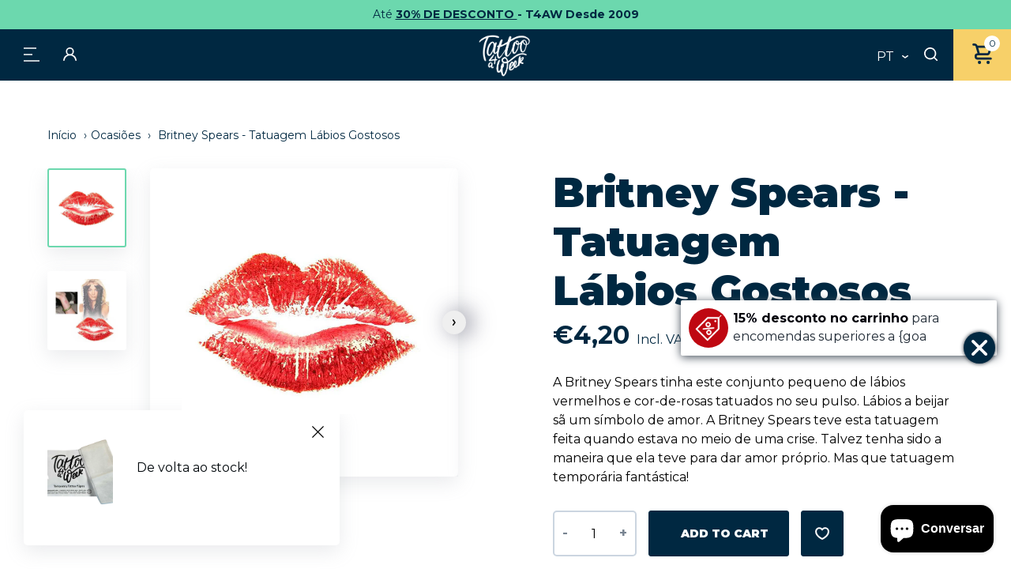

--- FILE ---
content_type: text/javascript; charset=utf-8
request_url: https://www.tattooforaweek.com/pt/products/britney-spears-luscious-lips-tattoo.js
body_size: 536
content:
{"id":7265838104766,"title":"Britney Spears - Tatuagem Lábios Gostosos","handle":"britney-spears-luscious-lips-tattoo","description":"\u003cp\u003eA Britney Spears tinha este conjunto pequeno de lábios vermelhos e cor-de-rosas tatuados no seu pulso. Lábios a beijar sã um símbolo de amor. A Britney Spears teve esta tatuagem feita quando estava no meio de uma crise. Talvez tenha sido a maneira que ela teve para dar amor próprio. Mas que tatuagem temporária fantástica!\u003c\/p\u003e","published_at":"2022-06-23T12:20:20+02:00","created_at":"2022-06-23T12:20:20+02:00","vendor":"Tattoo for a week","type":"Temporary Tattoos","tags":["Britney Spears","Celebrity Tattoos","Hearts \u0026 Kisses","Kisses","TattooFashion","Valentine's Day"],"price":420,"price_min":420,"price_max":420,"available":true,"price_varies":false,"compare_at_price":null,"compare_at_price_min":0,"compare_at_price_max":0,"compare_at_price_varies":false,"variants":[{"id":41570132328638,"title":"Default Title","option1":"Default Title","option2":null,"option3":null,"sku":"FJ\/K6-L1-R2-K4","requires_shipping":true,"taxable":true,"featured_image":null,"available":true,"name":"Britney Spears - Tatuagem Lábios Gostosos","public_title":null,"options":["Default Title"],"price":420,"weight":2,"compare_at_price":null,"inventory_management":"shopify","barcode":"","requires_selling_plan":false,"selling_plan_allocations":[]}],"images":["\/\/cdn.shopify.com\/s\/files\/1\/0618\/9642\/5662\/products\/luscious-lips-britney-fake-tattoos-n.jpg?v=1655979623","\/\/cdn.shopify.com\/s\/files\/1\/0618\/9642\/5662\/products\/britney_spears_luscious_lips_tattoo.jpg?v=1655979623"],"featured_image":"\/\/cdn.shopify.com\/s\/files\/1\/0618\/9642\/5662\/products\/luscious-lips-britney-fake-tattoos-n.jpg?v=1655979623","options":[{"name":"Title","position":1,"values":["Default Title"]}],"url":"\/pt\/products\/britney-spears-luscious-lips-tattoo","media":[{"alt":null,"id":23575182213310,"position":1,"preview_image":{"aspect_ratio":1.333,"height":375,"width":500,"src":"https:\/\/cdn.shopify.com\/s\/files\/1\/0618\/9642\/5662\/products\/luscious-lips-britney-fake-tattoos-n.jpg?v=1655979623"},"aspect_ratio":1.333,"height":375,"media_type":"image","src":"https:\/\/cdn.shopify.com\/s\/files\/1\/0618\/9642\/5662\/products\/luscious-lips-britney-fake-tattoos-n.jpg?v=1655979623","width":500},{"alt":null,"id":23575182246078,"position":2,"preview_image":{"aspect_ratio":1.009,"height":221,"width":223,"src":"https:\/\/cdn.shopify.com\/s\/files\/1\/0618\/9642\/5662\/products\/britney_spears_luscious_lips_tattoo.jpg?v=1655979623"},"aspect_ratio":1.009,"height":221,"media_type":"image","src":"https:\/\/cdn.shopify.com\/s\/files\/1\/0618\/9642\/5662\/products\/britney_spears_luscious_lips_tattoo.jpg?v=1655979623","width":223}],"requires_selling_plan":false,"selling_plan_groups":[]}